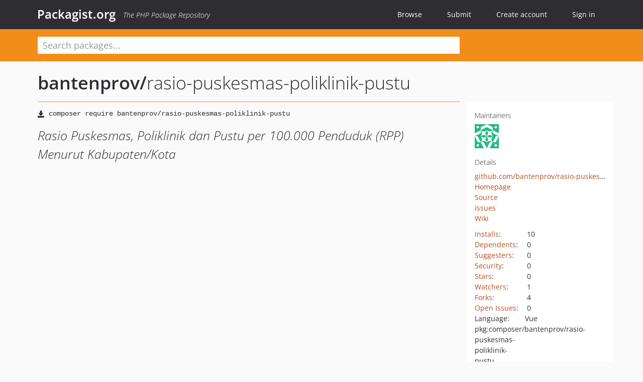

--- FILE ---
content_type: text/html; charset=UTF-8
request_url: https://packagist.org/packages/bantenprov/rasio-puskesmas-poliklinik-pustu
body_size: 6789
content:
<!DOCTYPE html>
<html>
    <head>
        <meta charset="UTF-8" />

        <title>bantenprov/rasio-puskesmas-poliklinik-pustu - Packagist.org</title>
        <meta name="description" content="Rasio Puskesmas, Poliklinik dan Pustu per 100.000 Penduduk (RPP) Menurut Kabupaten/Kota" />
        <meta name="author" content="Jordi Boggiano" />
            <link rel="canonical" href="https://packagist.org/packages/bantenprov/rasio-puskesmas-poliklinik-pustu" />

        <meta name="viewport" content="width=device-width, initial-scale=1.0" />

        <link rel="shortcut icon" href="/favicon.ico?v=1767529556" />

        <link rel="stylesheet" href="/build/app.css?v=1767529556" />
        
            <link rel="alternate" type="application/rss+xml" title="New Releases - bantenprov/rasio-puskesmas-poliklinik-pustu" href="https://packagist.org/feeds/package.bantenprov/rasio-puskesmas-poliklinik-pustu.rss" />
    <link rel="alternate" type="application/rss+xml" title="New Releases - bantenprov" href="https://packagist.org/feeds/vendor.bantenprov.rss" />
            <link rel="alternate" type="application/rss+xml" title="Newly Submitted Packages - Packagist.org" href="https://packagist.org/feeds/packages.rss" />
        <link rel="alternate" type="application/rss+xml" title="New Releases - Packagist.org" href="https://packagist.org/feeds/releases.rss" />
        

        <link rel="search" type="application/opensearchdescription+xml" href="/search.osd?v=1767529556" title="Packagist.org" />

        <script nonce="mkWGC2OhJYBlX78wMQwwlg==">
            var onloadRecaptchaCallback = function() {
                document.querySelectorAll('.recaptcha-protected').forEach((el) => {
                    el.closest('form').querySelectorAll('button, input[type="submit"]').forEach((submit) => {
                        grecaptcha.render(submit, {
                            'sitekey' : '6LfKiPoUAAAAAGlKWkhEEx7X8muIVYy6oA0GNdX0',
                            'callback' : function (token) {
                                submit.form.submit();
                            }
                        });
                    })
                });
            };
        </script>
        
            <link rel="stylesheet" href="/css/github/markdown.css?v=1767529556">
        </head>
    <body>
    <section class="wrap">
        <header class="navbar-wrapper navbar-fixed-top">
                        <nav class="container">
                <div class="navbar" role="navigation">
                    <div class="navbar-header">
                        <button type="button" class="navbar-toggle" data-toggle="collapse" data-target=".navbar-collapse">
                            <span class="sr-only">Toggle navigation</span>
                            <span class="icon-bar"></span>
                            <span class="icon-bar"></span>
                            <span class="icon-bar"></span>
                        </button>
                        <h1 class="navbar-brand"><a href="/">Packagist.org</a> <em class="hidden-sm hidden-xs">The PHP Package Repository</em></h1>
                    </div>

                    <div class="collapse navbar-collapse">
                        <ul class="nav navbar-nav">
                            <li>
                                <a href="/explore/">Browse</a>
                            </li>
                            <li>
                                <a href="/packages/submit">Submit</a>
                            </li>                            <li>
                                <a href="/register/">Create account</a>
                            </li>
                            <li class="nav-user">
                                <section class="nav-user-signin">
                                    <a href="/login/">Sign in</a>

                                    <section class="signin-box">
                                        <form action="/login/" method="POST" id="nav_login">
                                            <div class="input-group">
                                                <input class="form-control" type="text" id="_username" name="_username" placeholder="Username / Email">
                                                <span class="input-group-addon"><span class="icon-user"></span></span>
                                            </div>
                                            <div class="input-group">
                                                <input class="form-control" type="password" id="_password" name="_password" placeholder="Password">
                                                <span class="input-group-addon"><span class="icon-lock"></span></span>
                                            </div>

                                            <div class="checkbox">
                                                <label for="_remember_me">
                                                    <input type="checkbox" id="_remember_me" name="_remember_me" value="on" checked="checked" /> Remember me
                                                </label>
                                            </div>
                                            <div class="signin-box-buttons">
                                                <a href="/login/github" class="pull-right btn btn-primary btn-github"><span class="icon-github"></span>Use Github</a>
                                                <button type="submit" class="btn btn-success" id="_submit_mini" name="_submit">Log in</button>
                                            </div>
                                        </form>

                                        <div class="signin-box-register">
                                            <a href="/register/">No account yet? Create one now!</a>
                                        </div>
                                    </section>
                                </section>
                            </li>                        </ul>
                    </div>
                </div>
            </nav>
        </header>

        <section class="wrapper wrapper-search">
    <div class="container ">
        <form name="search_query" method="get" action="/search/" id="search-form" autocomplete="off">
            <div class="sortable row">
                <div class="col-xs-12 js-search-field-wrapper col-md-9">
                                                            <input type="search" id="search_query_query" name="query" required="required" autocomplete="off" placeholder="Search packages..." tabindex="1" class=" form-control" value="" />
                </div>
            </div>
        </form>    </div>
</section>


                
        
        <section class="wrapper">
            <section class="container content" role="main">
                                    <div id="search-container" class="hidden">
                        <div class="row">
                            <div class="search-list col-md-9"></div>

                            <div class="search-facets col-md-3">
                                <div class="search-facets-active-filters"></div>
                                <div class="search-facets-type"></div>
                                <div class="search-facets-tags"></div>
                            </div>
                        </div>

                        <div class="row">
                            <div class="col-md-9">
                                <div id="powered-by">
                                    Search by <a href="https://www.algolia.com/"><img src="/img/algolia-logo-light.svg?v=1767529556"></a>
                                </div>
                                <div id="pagination-container">
                                    <div class="pagination"></div>
                                </div>
                            </div>
                        </div>
                    </div>
                
                    <div class="row" id="view-package-page">
        <div class="col-xs-12 package">
            <div class="package-header">

                <div class="row">
                    <div class="col-md-9">
                        <h2 class="title">
                                                        <a href="/packages/bantenprov/">bantenprov<span class="hidden"> </span>/</a><span class="hidden"> </span>rasio-puskesmas-poliklinik-pustu
                        </h2>
                    </div>
                </div>
            </div>

            <div class="row">
                <div class="col-md-8">
                    <p class="requireme"><i class="glyphicon glyphicon-save"></i> <input type="text" readonly="readonly" value="composer require bantenprov/rasio-puskesmas-poliklinik-pustu" /></p>

                    
                                        
                    
                    <p class="description">Rasio Puskesmas, Poliklinik dan Pustu per 100.000 Penduduk (RPP) Menurut Kabupaten/Kota</p>

                                                        </div>

                <div class="col-md-offset-1 col-md-3">
                    <div class="row package-aside">
                        <div class="details col-xs-12 col-sm-6 col-md-12">
                            <h5>Maintainers</h5>
                            <p class="maintainers">
                                <a href="/users/bantenprov/"><img width="48" height="48" title="bantenprov" src="https://www.gravatar.com/avatar/811618334e937542bb0d5723158e05de7445bb5e8851ce086d6cc7a7c0146166?s=48&amp;d=identicon" srcset="https://www.gravatar.com/avatar/811618334e937542bb0d5723158e05de7445bb5e8851ce086d6cc7a7c0146166?s=96&amp;d=identicon 2x"></a>
                                                            </p>

                            
                            <h5>Details</h5>
                                                        <p class="canonical">
                                <a href="https://github.com/bantenprov/rasio-puskesmas-poliklinik-pustu" title="Canonical Repository URL">github.com/bantenprov/rasio-puskesmas-poliklinik-pustu</a>
                            </p>

                                                            <p><a rel="nofollow noopener external noindex ugc" href="https://github.com/bantenprov/rasio-puskesmas-poliklinik-pustu">Homepage</a></p>
                                                                                        <p><a rel="nofollow noopener external noindex ugc" href="https://github.com/bantenprov/rasio-puskesmas-poliklinik-pustu,">Source</a></p>
                                                                                        <p><a rel="nofollow noopener external noindex ugc" href="https://github.com/bantenprov/rasio-puskesmas-poliklinik-pustu/issues">Issues</a></p>
                                                                                                                                                                            <p><a rel="nofollow noopener external noindex ugc" href="https://github.com/bantenprov/rasio-puskesmas-poliklinik-pustu/wiki">Wiki</a></p>
                                                                                                            </div>

                        
                        <div class="facts col-xs-12 col-sm-6 col-md-12">
                            <p>
                                <span>
                                    <a href="/packages/bantenprov/rasio-puskesmas-poliklinik-pustu/stats" rel="nofollow">Installs</a>:
                                </span>
                                10                            </p>
                                                            <p>
                                    <span>
                                        <a href="/packages/bantenprov/rasio-puskesmas-poliklinik-pustu/dependents?order_by=downloads" rel="nofollow">Dependents</a>:
                                    </span>
                                    0
                                </p>
                                                                                        <p>
                                    <span>
                                        <a href="/packages/bantenprov/rasio-puskesmas-poliklinik-pustu/suggesters" rel="nofollow">Suggesters</a>:
                                    </span>
                                    0
                                </p>
                                                                                        <p>
                                    <span>
                                        <a href="/packages/bantenprov/rasio-puskesmas-poliklinik-pustu/advisories" rel="nofollow">Security</a>:
                                    </span>
                                    0
                                </p>
                                                                                        <p>
                                    <span>
                                        <a href="https://github.com/bantenprov/rasio-puskesmas-poliklinik-pustu/stargazers">Stars</a>:
                                    </span>
                                    0
                                </p>
                                                                                        <p>
                                    <span>
                                        <a href="https://github.com/bantenprov/rasio-puskesmas-poliklinik-pustu/watchers">Watchers</a>:
                                    </span> 1
                                </p>
                                                                                        <p>
                                    <span>
                                        <a href="https://github.com/bantenprov/rasio-puskesmas-poliklinik-pustu/forks">Forks</a>:
                                    </span>
                                    4
                                </p>
                                                                                        <p>
                                    <span>
                                        <a rel="nofollow noopener external noindex ugc" href="https://github.com/bantenprov/rasio-puskesmas-poliklinik-pustu/issues">Open Issues</a>:
                                    </span>
                                    0
                                </p>
                                                                                        <p><span>Language:</span>Vue</p>
                                                                                                                <p><span title="PURL / Package-URL">pkg:composer/bantenprov/rasio-puskesmas-poliklinik-pustu</span></p>
                        </div>
                    </div>
                </div>
            </div>

            
            
                            <div class="row versions-section">
                    <div class="version-details col-md-9">
                                                    <div class="title">
    <span class="version-number">dev-master</span>

    <span class="release-date">2018-03-05 10:54 UTC</span>
</div>

<div class="clearfix package-links">
            <div class="row">
                            <div class="clearfix visible-sm-block"></div>                <div class="clearfix visible-md-block visible-lg-block"></div>                <div class="requires col-sm-6 col-md-4 ">
                    <p class="link-type">Requires</p>
                                            <ul><li>php: &gt;=5.6.4</li><li><a href="/packages/laravel/framework">laravel/framework</a>: 5.4.*</li><li><a href="/packages/laravel/tinker">laravel/tinker</a>: ~1.0</li></ul>
                                    </div>
                                                            <div class="devRequires col-sm-6 col-md-4 hidden-xs">
                    <p class="link-type">Requires (Dev)</p>
                                            <p class="no-links">None</p>
                                    </div>
                            <div class="clearfix visible-sm-block"></div>                                <div class="suggests col-sm-6 col-md-4 hidden-xs">
                    <p class="link-type">Suggests</p>
                                            <p class="no-links">None</p>
                                    </div>
                                            <div class="clearfix visible-md-block visible-lg-block"></div>                <div class="provides col-sm-6 col-md-4 hidden-xs">
                    <p class="link-type">Provides</p>
                                            <p class="no-links">None</p>
                                    </div>
                            <div class="clearfix visible-sm-block"></div>                                <div class="conflicts col-sm-6 col-md-4 hidden-xs">
                    <p class="link-type">Conflicts</p>
                                            <p class="no-links">None</p>
                                    </div>
                                                            <div class="replaces col-sm-6 col-md-4 hidden-xs">
                    <p class="link-type">Replaces</p>
                                            <p class="no-links">None</p>
                                    </div>
                    </div>
    </div>

<div class="metadata">
    <p class="license"><i class="glyphicon glyphicon-copyright-mark" title="License"></i> MIT <span class="source-reference"><i class="glyphicon glyphicon-bookmark" title="Source Reference"></i> 7ed44f693f788988c6196a6377d226dede5f6957</span></p>

            <i class="glyphicon glyphicon-user" title="Authors"></i>
        <ul class="authors">
                            <li>bantenprov                        <span class="visible-sm-inline visible-md-inline visible-lg-inline">&lt;developer.bantenprov<span style="display:none">.woop</span>@gmail.com&gt;</span></li>
                    </ul>
    
    </div>

                                            </div>
                    <div class="col-md-3 no-padding">
                        <div class="package-aside versions-wrapper">
    <ul class="versions">
                                <li class="details-toggler version last open" data-version-id="dev-master" data-load-more="/versions/4163281.json">
                <a rel="nofollow noindex" href="#dev-master" class="version-number">dev-master</a>

                
                            </li>
            </ul>
    <div class="hidden versions-expander">
        <i class="glyphicon glyphicon-chevron-down"></i>
    </div>
</div>

    <div class="last-update">
                    <p class="auto-update-danger">This package is <strong>not</strong> <a href="/about#how-to-update-packages">auto-updated</a>.</p>
                <p>Last update: 2026-01-10 05:16:29 UTC </p>
            </div>
                    </div>
                </div>
            
                            <hr class="clearfix">
                <div class="readme markdown-body">
                    <h1>README</h1>
                    <a id="user-content-rasio-puskesmas-poliklinik-pustu" class="anchor" href="#user-content-rasio-puskesmas-poliklinik-pustu" rel="nofollow noindex noopener external ugc"></a>
<p>Rasio Puskesmas, Poliklinik dan Pustu per 100.000 Penduduk (RPP)</p>
<p><a href="https://gitter.im/rasio-puskesmas-poliklinik-pustu/Lobby?utm_source&#61;badge&amp;utm_medium&#61;badge&amp;utm_campaign&#61;pr-badge&amp;utm_content&#61;badge" rel="nofollow noindex noopener external ugc"><img src="https://camo.githubusercontent.com/221907f46a4a01a604d4395c4b660ebc832615e72dd92bff1e64b9c4608063d2/68747470733a2f2f6261646765732e6769747465722e696d2f726173696f2d7075736b65736d61732d706f6c696b6c696e696b2d70757374752f4c6f6262792e737667" alt="Join the chat at https://gitter.im/rasio-puskesmas-poliklinik-pustu/Lobby" /></a>
<a href="https://scrutinizer-ci.com/g/bantenprov/rasio-puskesmas-poliklinik-pustu/?branch&#61;master" rel="nofollow noindex noopener external ugc"><img src="https://camo.githubusercontent.com/18aaf221ce912e19704cce0127a9fc953115de6a1d7c4bed51940e695995fd06/[base64]" alt="Scrutinizer Code Quality" /></a>
<a href="https://scrutinizer-ci.com/g/bantenprov/rasio-puskesmas-poliklinik-pustu/build-status/master" rel="nofollow noindex noopener external ugc"><img src="https://camo.githubusercontent.com/0ec4fd5dd7a4f00e4c5688efafd47f5967f3f369de0dcaf12cf571218339aa0e/68747470733a2f2f7363727574696e697a65722d63692e636f6d2f672f62616e74656e70726f762f726173696f2d7075736b65736d61732d706f6c696b6c696e696b2d70757374752f6261646765732f6275696c642e706e673f623d6d6173746572" alt="Build Status" /></a></p>
<h2 class="heading-element">install via composer</h2><a id="user-content-install-via-composer" class="anchor" href="#user-content-install-via-composer" rel="nofollow noindex noopener external ugc"></a>
<ul>
<li>Development snapshot</li>
</ul>
<pre>$ composer require bantenprov/rasio-puskesmas-poliklinik-pustu:dev-master</pre>
<ul>
<li>Latest release:</li>
</ul>
<h2 class="heading-element">download via github</h2><a id="user-content-download-via-github" class="anchor" href="#user-content-download-via-github" rel="nofollow noindex noopener external ugc"></a>
<pre>$ git clone https://github.com/bantenprov/rasio-puskesmas-poliklinik-pustu.git</pre>
<h4 class="heading-element">Edit <code>config/app.php</code> :</h4><a id="user-content-edit-configappphp-" class="anchor" href="#user-content-edit-configappphp-" rel="nofollow noindex noopener external ugc"></a>
<pre><span class="pl-s">&#039;<span class="pl-s">providers</span>&#039;</span> &#61;&gt; [

    <span class="pl-c">/*</span>
<span class="pl-c">    * Laravel Framework Service Providers...</span>
<span class="pl-c">    */</span>
    <span class="pl-v">Illuminate</span>\<span class="pl-v">Auth</span>\AuthServiceProvider::class,
    <span class="pl-v">Illuminate</span>\<span class="pl-v">Broadcasting</span>\BroadcastServiceProvider::class,
    <span class="pl-v">Illuminate</span>\<span class="pl-v">Bus</span>\BusServiceProvider::class,
    <span class="pl-v">Illuminate</span>\<span class="pl-v">Cache</span>\CacheServiceProvider::class,
    <span class="pl-v">Illuminate</span>\<span class="pl-v">Foundation</span>\<span class="pl-v">Providers</span>\ConsoleSupportServiceProvider::class,
    <span class="pl-v">Illuminate</span>\<span class="pl-v">Cookie</span>\CookieServiceProvider::class,
    <span class="pl-c">//....</span>
    <span class="pl-v">Bantenprov</span>\<span class="pl-v">RasioPusPoltu</span>\RasioPusPoltuServiceProvider::class</pre>
<h4 class="heading-element">Untuk publish component vue :</h4><a id="user-content-untuk-publish-component-vue-" class="anchor" href="#user-content-untuk-publish-component-vue-" rel="nofollow noindex noopener external ugc"></a>
<pre>$ php artisan vendor:publish --tag&#61;rasio-puspoltu-assets
$ php artisan vendor:publish --tag&#61;rasio-puspoltu-public</pre>
<h4 class="heading-element">Tambahkan route di dalam route : <code>resources/assets/js/routes.js</code> :</h4><a id="user-content-tambahkan-route-di-dalam-route--resourcesassetsjsroutesjs-" class="anchor" href="#user-content-tambahkan-route-di-dalam-route--resourcesassetsjsroutesjs-" rel="nofollow noindex noopener external ugc"></a>
<pre><span class="pl-s1">path</span>: <span class="pl-s">&#039;/dashboard&#039;</span><span class="pl-kos">,</span>
<span class="pl-en">component</span>: <span class="pl-s1">layout</span><span class="pl-kos">(</span><span class="pl-s">&#039;Default&#039;</span><span class="pl-kos">)</span><span class="pl-kos">,</span>
<span class="pl-s1">children</span>: <span class="pl-kos">[</span>
    <span class="pl-kos">{</span>
        <span class="pl-c1">path</span>: <span class="pl-s">&#039;/dashboard&#039;</span><span class="pl-kos">,</span>
        <span class="pl-c1">components</span>: <span class="pl-kos">{</span>
        <span class="pl-en">main</span>: <span class="pl-s1">resolve</span> <span class="pl-c1">&#61;&gt;</span> <span class="pl-en">require</span><span class="pl-kos">(</span><span class="pl-kos">[</span><span class="pl-s">&#039;./components/views/DashboardHome.vue&#039;</span><span class="pl-kos">]</span><span class="pl-kos">,</span> <span class="pl-s1">resolve</span><span class="pl-kos">)</span><span class="pl-kos">,</span>
        <span class="pl-en">navbar</span>: <span class="pl-s1">resolve</span> <span class="pl-c1">&#61;&gt;</span> <span class="pl-en">require</span><span class="pl-kos">(</span><span class="pl-kos">[</span><span class="pl-s">&#039;./components/Navbar.vue&#039;</span><span class="pl-kos">]</span><span class="pl-kos">,</span> <span class="pl-s1">resolve</span><span class="pl-kos">)</span><span class="pl-kos">,</span>
        <span class="pl-en">sidebar</span>: <span class="pl-s1">resolve</span> <span class="pl-c1">&#61;&gt;</span> <span class="pl-en">require</span><span class="pl-kos">(</span><span class="pl-kos">[</span><span class="pl-s">&#039;./components/Sidebar.vue&#039;</span><span class="pl-kos">]</span><span class="pl-kos">,</span> <span class="pl-s1">resolve</span><span class="pl-kos">)</span>
        <span class="pl-kos">}</span><span class="pl-kos">,</span>
        <span class="pl-c1">meta</span>: <span class="pl-kos">{</span>
        <span class="pl-c1">title</span>: <span class="pl-s">&#34;Dashboard&#34;</span>
        <span class="pl-kos">}</span>
    <span class="pl-kos">}</span><span class="pl-kos">,</span>
    <span class="pl-c">//&#61;&#61; ...</span>
    <span class="pl-kos">{</span>
        <span class="pl-c1">path</span>: <span class="pl-s">&#039;/dashboard/rasio-puspoltu&#039;</span><span class="pl-kos">,</span>
        <span class="pl-c1">components</span>: <span class="pl-kos">{</span>
            <span class="pl-en">main</span>: <span class="pl-s1">resolve</span> <span class="pl-c1">&#61;&gt;</span> <span class="pl-en">require</span><span class="pl-kos">(</span><span class="pl-kos">[</span><span class="pl-s">&#039;./components/views/bantenprov/rasio-puspoltu/DashboardRasioPusPoltu.vue&#039;</span><span class="pl-kos">]</span><span class="pl-kos">,</span> <span class="pl-s1">resolve</span><span class="pl-kos">)</span><span class="pl-kos">,</span>
            <span class="pl-en">navbar</span>: <span class="pl-s1">resolve</span> <span class="pl-c1">&#61;&gt;</span> <span class="pl-en">require</span><span class="pl-kos">(</span><span class="pl-kos">[</span><span class="pl-s">&#039;./components/Navbar.vue&#039;</span><span class="pl-kos">]</span><span class="pl-kos">,</span> <span class="pl-s1">resolve</span><span class="pl-kos">)</span><span class="pl-kos">,</span>
            <span class="pl-en">sidebar</span>: <span class="pl-s1">resolve</span> <span class="pl-c1">&#61;&gt;</span> <span class="pl-en">require</span><span class="pl-kos">(</span><span class="pl-kos">[</span><span class="pl-s">&#039;./components/Sidebar.vue&#039;</span><span class="pl-kos">]</span><span class="pl-kos">,</span> <span class="pl-s1">resolve</span><span class="pl-kos">)</span>
        <span class="pl-kos">}</span><span class="pl-kos">,</span>
        <span class="pl-c1">meta</span>: <span class="pl-kos">{</span>
            <span class="pl-c1">title</span>: <span class="pl-s">&#34;Rasio Puskesmas, Poliklinik dan Pustu&#34;</span>
        <span class="pl-kos">}</span>
    <span class="pl-kos">}</span>
    <span class="pl-c">//&#61;&#61; ...</span></pre>
<pre><span class="pl-kos">{</span>
<span class="pl-c1">path</span>: <span class="pl-s">&#039;/admin&#039;</span><span class="pl-kos">,</span>
<span class="pl-c1">redirect</span>: <span class="pl-s">&#039;/admin/dashboard&#039;</span><span class="pl-kos">,</span>
<span class="pl-en">component</span>: <span class="pl-s1">resolve</span> <span class="pl-c1">&#61;&gt;</span> <span class="pl-en">require</span><span class="pl-kos">(</span><span class="pl-kos">[</span><span class="pl-s">&#039;./AdminLayout.vue&#039;</span><span class="pl-kos">]</span><span class="pl-kos">,</span> <span class="pl-s1">resolve</span><span class="pl-kos">)</span><span class="pl-kos">,</span>
<span class="pl-c1">children</span>: <span class="pl-kos">[</span>
    <span class="pl-c">//&#61;&#61; ...</span>
    <span class="pl-kos">{</span>
        <span class="pl-c1">path</span>: <span class="pl-s">&#039;/admin/dashboard/rasio-puspoltu&#039;</span><span class="pl-kos">,</span>
        <span class="pl-c1">components</span>: <span class="pl-kos">{</span>
            <span class="pl-en">main</span>: <span class="pl-s1">resolve</span> <span class="pl-c1">&#61;&gt;</span> <span class="pl-en">require</span><span class="pl-kos">(</span><span class="pl-kos">[</span><span class="pl-s">&#039;./components/bantenprov/rasio-puspoltu/RasioPusPoltuAdmin.view.vue&#039;</span><span class="pl-kos">]</span><span class="pl-kos">,</span> <span class="pl-s1">resolve</span><span class="pl-kos">)</span><span class="pl-kos">,</span>
            <span class="pl-en">navbar</span>: <span class="pl-s1">resolve</span> <span class="pl-c1">&#61;&gt;</span> <span class="pl-en">require</span><span class="pl-kos">(</span><span class="pl-kos">[</span><span class="pl-s">&#039;./components/Navbar.vue&#039;</span><span class="pl-kos">]</span><span class="pl-kos">,</span> <span class="pl-s1">resolve</span><span class="pl-kos">)</span><span class="pl-kos">,</span>
            <span class="pl-en">sidebar</span>: <span class="pl-s1">resolve</span> <span class="pl-c1">&#61;&gt;</span> <span class="pl-en">require</span><span class="pl-kos">(</span><span class="pl-kos">[</span><span class="pl-s">&#039;./components/Sidebar.vue&#039;</span><span class="pl-kos">]</span><span class="pl-kos">,</span> <span class="pl-s1">resolve</span><span class="pl-kos">)</span>
        <span class="pl-kos">}</span><span class="pl-kos">,</span>
        <span class="pl-c1">meta</span>: <span class="pl-kos">{</span>
            <span class="pl-c1">title</span>: <span class="pl-s">&#34;Rasio Puskesmas, Poliklinik dan Pustu&#34;</span>
        <span class="pl-kos">}</span>
    <span class="pl-kos">}</span>
    <span class="pl-c">//&#61;&#61; ...   </span>
  <span class="pl-kos">]</span>
<span class="pl-kos">}</span><span class="pl-kos">,</span></pre>
<h4 class="heading-element">Edit menu <code>resources/assets/js/menu.js</code></h4><a id="user-content-edit-menu-resourcesassetsjsmenujs" class="anchor" href="#user-content-edit-menu-resourcesassetsjsmenujs" rel="nofollow noindex noopener external ugc"></a>
<pre><span class="pl-kos">{</span>
  <span class="pl-c1">name</span>: <span class="pl-s">&#039;Dashboard&#039;</span><span class="pl-kos">,</span>
  <span class="pl-c1">icon</span>: <span class="pl-s">&#039;fa fa-dashboard&#039;</span><span class="pl-kos">,</span>
  <span class="pl-c1">childType</span>: <span class="pl-s">&#039;collapse&#039;</span><span class="pl-kos">,</span>
  <span class="pl-c1">childItem</span>: <span class="pl-kos">[</span>
        <span class="pl-kos">{</span>
          <span class="pl-c1">name</span>: <span class="pl-s">&#039;Dashboard&#039;</span><span class="pl-kos">,</span>
          <span class="pl-c1">link</span>: <span class="pl-s">&#039;/dashboard&#039;</span><span class="pl-kos">,</span>
          <span class="pl-c1">icon</span>: <span class="pl-s">&#039;fa fa-angle-double-right&#039;</span>
        <span class="pl-kos">}</span><span class="pl-kos">,</span>
        <span class="pl-kos">{</span>
          <span class="pl-c1">name</span>: <span class="pl-s">&#039;Entity&#039;</span><span class="pl-kos">,</span>
          <span class="pl-c1">link</span>: <span class="pl-s">&#039;/dashboard/entity&#039;</span><span class="pl-kos">,</span>
          <span class="pl-c1">icon</span>: <span class="pl-s">&#039;fa fa-angle-double-right&#039;</span>
        <span class="pl-kos">}</span><span class="pl-kos">,</span>
        <span class="pl-c">//&#61;&#61; ...</span>
        <span class="pl-kos">{</span>
          <span class="pl-c1">name</span>: <span class="pl-s">&#039;Rasio Puskesmas, Poliklinik dan Pustu&#039;</span><span class="pl-kos">,</span>
          <span class="pl-c1">link</span>: <span class="pl-s">&#039;/dashboard/rasio-puspoltu&#039;</span><span class="pl-kos">,</span>
          <span class="pl-c1">icon</span>: <span class="pl-s">&#039;fa fa-angle-double-right&#039;</span>
        <span class="pl-kos">}</span><span class="pl-kos">,</span>
  <span class="pl-kos">]</span>
<span class="pl-kos">}</span><span class="pl-kos">,</span>
<span class="pl-kos">{</span>
  <span class="pl-c1">name</span>: <span class="pl-s">&#039;Admin&#039;</span><span class="pl-kos">,</span>
  <span class="pl-c1">icon</span>: <span class="pl-s">&#039;fa fa-lock&#039;</span><span class="pl-kos">,</span>
  <span class="pl-c1">childType</span>: <span class="pl-s">&#039;collapse&#039;</span><span class="pl-kos">,</span>
  <span class="pl-c1">childItem</span>: <span class="pl-kos">[</span>
    <span class="pl-kos">{</span>
      <span class="pl-c1">name</span>: <span class="pl-s">&#039;Dashboard&#039;</span><span class="pl-kos">,</span>
      <span class="pl-c1">icon</span>: <span class="pl-s">&#039;fa fa-angle-double-right&#039;</span><span class="pl-kos">,</span>
      <span class="pl-c1">child</span>: <span class="pl-kos">[</span>
        <span class="pl-kos">{</span>
          <span class="pl-c1">name</span>: <span class="pl-s">&#039;Home&#039;</span><span class="pl-kos">,</span>
          <span class="pl-c1">link</span>: <span class="pl-s">&#039;/admin/dashboard/home&#039;</span><span class="pl-kos">,</span>
          <span class="pl-c1">icon</span>: <span class="pl-s">&#039;fa fa-angle-right&#039;</span>
        <span class="pl-kos">}</span><span class="pl-kos">,</span>
        <span class="pl-c">//&#61;&#61; ...</span>
        <span class="pl-kos">{</span>
          <span class="pl-c1">name</span>: <span class="pl-s">&#039;Rasio Puskesmas, Poliklinik dan Pustu&#039;</span><span class="pl-kos">,</span>
          <span class="pl-c1">link</span>: <span class="pl-s">&#039;admin/dashboard/rasio-puspoltu&#039;</span><span class="pl-kos">,</span>
          <span class="pl-c1">icon</span>: <span class="pl-s">&#039;fa fa-angle-double-right&#039;</span>
        <span class="pl-kos">}</span>
      <span class="pl-kos">]</span>
    <span class="pl-kos">}</span><span class="pl-kos">,</span>
  <span class="pl-kos">]</span>
<span class="pl-kos">}</span></pre>
<h4 class="heading-element">Tambahkan components <code>resources/assets/js/components.js</code> :</h4><a id="user-content-tambahkan-components-resourcesassetsjscomponentsjs-" class="anchor" href="#user-content-tambahkan-components-resourcesassetsjscomponentsjs-" rel="nofollow noindex noopener external ugc"></a>
<pre><span class="pl-c">//&#61;&#61; Rasio Puspoltu</span>
<span class="pl-k">import</span> <span class="pl-v">RasioPusPoltu</span> <span class="pl-k">from</span> <span class="pl-s">&#039;./components/bantenprov/rasio-puspoltu/RasioPusPoltu.chart.vue&#039;</span><span class="pl-kos">;</span>
<span class="pl-v">Vue</span><span class="pl-kos">.</span><span class="pl-en">component</span><span class="pl-kos">(</span><span class="pl-s">&#039;echarts-rasio-puspoltu&#039;</span><span class="pl-kos">,</span> <span class="pl-v">RasioPusPoltu</span><span class="pl-kos">)</span><span class="pl-kos">;</span>

<span class="pl-k">import</span> <span class="pl-v">RasioPusPoltuKota</span> <span class="pl-k">from</span> <span class="pl-s">&#039;./components/bantenprov/rasio-puspoltu/RasioPusPoltuKota.chart.vue&#039;</span><span class="pl-kos">;</span>
<span class="pl-v">Vue</span><span class="pl-kos">.</span><span class="pl-en">component</span><span class="pl-kos">(</span><span class="pl-s">&#039;echarts-rasio-puspoltu-kota&#039;</span><span class="pl-kos">,</span> <span class="pl-v">RasioPusPoltuKota</span><span class="pl-kos">)</span><span class="pl-kos">;</span>

<span class="pl-k">import</span> <span class="pl-v">RasioPusPoltuTahun</span> <span class="pl-k">from</span> <span class="pl-s">&#039;./components/bantenprov/rasio-puspoltu/RasioPusPoltuTahun.chart.vue&#039;</span><span class="pl-kos">;</span>
<span class="pl-v">Vue</span><span class="pl-kos">.</span><span class="pl-en">component</span><span class="pl-kos">(</span><span class="pl-s">&#039;echarts-rasio-puspoltu-tahun&#039;</span><span class="pl-kos">,</span> <span class="pl-v">RasioPusPoltuTahun</span><span class="pl-kos">)</span><span class="pl-kos">;</span>

<span class="pl-k">import</span> <span class="pl-v">RasioPusPoltuAdminShow</span> <span class="pl-k">from</span> <span class="pl-s">&#039;./components/bantenprov/rasio-puspoltu/RasioPusPoltuAdmin.view.vue&#039;</span><span class="pl-kos">;</span>
<span class="pl-v">Vue</span><span class="pl-kos">.</span><span class="pl-en">component</span><span class="pl-kos">(</span><span class="pl-s">&#039;admin-view-rasio-puspoltu-tahun&#039;</span><span class="pl-kos">,</span> <span class="pl-v">RasioPusPoltuAdminShow</span><span class="pl-kos">)</span><span class="pl-kos">;</span>

<span class="pl-k">import</span> <span class="pl-v">RasioPusPoltuBar01</span> <span class="pl-k">from</span> <span class="pl-s">&#039;./components/views/bantenprov/rasio-puspoltu/RasioPusPoltuBar01.vue&#039;</span><span class="pl-kos">;</span>
<span class="pl-v">Vue</span><span class="pl-kos">.</span><span class="pl-en">component</span><span class="pl-kos">(</span><span class="pl-s">&#039;rasio-puspoltu-bar-01&#039;</span><span class="pl-kos">,</span> <span class="pl-v">RasioPusPoltuBar01</span><span class="pl-kos">)</span><span class="pl-kos">;</span>

<span class="pl-k">import</span> <span class="pl-v">RasioPusPoltuBar02</span> <span class="pl-k">from</span> <span class="pl-s">&#039;./components/views/bantenprov/rasio-puspoltu/RasioPusPoltuBar02.vue&#039;</span><span class="pl-kos">;</span>
<span class="pl-v">Vue</span><span class="pl-kos">.</span><span class="pl-en">component</span><span class="pl-kos">(</span><span class="pl-s">&#039;rasio-puspoltu-bar-02&#039;</span><span class="pl-kos">,</span> <span class="pl-v">RasioPusPoltuBar02</span><span class="pl-kos">)</span><span class="pl-kos">;</span>

<span class="pl-c">//&#61;&#61; mini bar charts</span>
<span class="pl-k">import</span> <span class="pl-v">RasioPusPoltuBar03</span> <span class="pl-k">from</span> <span class="pl-s">&#039;./components/views/bantenprov/rasio-puspoltu/RasioPusPoltuBar03.vue&#039;</span><span class="pl-kos">;</span>
<span class="pl-v">Vue</span><span class="pl-kos">.</span><span class="pl-en">component</span><span class="pl-kos">(</span><span class="pl-s">&#039;rasio-puspoltu-bar-03&#039;</span><span class="pl-kos">,</span> <span class="pl-v">RasioPusPoltuBar03</span><span class="pl-kos">)</span><span class="pl-kos">;</span>

<span class="pl-k">import</span> <span class="pl-v">RasioPusPoltuPie01</span> <span class="pl-k">from</span> <span class="pl-s">&#039;./components/views/bantenprov/rasio-puspoltu/RasioPusPoltuPie01.vue&#039;</span><span class="pl-kos">;</span>
<span class="pl-v">Vue</span><span class="pl-kos">.</span><span class="pl-en">component</span><span class="pl-kos">(</span><span class="pl-s">&#039;rasio-puspoltu-pie-01&#039;</span><span class="pl-kos">,</span> <span class="pl-v">RasioPusPoltuPie01</span><span class="pl-kos">)</span><span class="pl-kos">;</span>

<span class="pl-k">import</span> <span class="pl-v">RasioPusPoltuPie02</span> <span class="pl-k">from</span> <span class="pl-s">&#039;./components/views/bantenprov/rasio-puspoltu/RasioPusPoltuPie02.vue&#039;</span><span class="pl-kos">;</span>
<span class="pl-v">Vue</span><span class="pl-kos">.</span><span class="pl-en">component</span><span class="pl-kos">(</span><span class="pl-s">&#039;rasio-puspoltu-pie-02&#039;</span><span class="pl-kos">,</span> <span class="pl-v">RasioPusPoltuPie02</span><span class="pl-kos">)</span><span class="pl-kos">;</span>

<span class="pl-c">//&#61;&#61; mini pie charts</span>
<span class="pl-k">import</span> <span class="pl-v">RasioPusPoltuPie03</span> <span class="pl-k">from</span> <span class="pl-s">&#039;./components/views/bantenprov/rasio-puspoltu/RasioPusPoltuPie03.vue&#039;</span><span class="pl-kos">;</span>
<span class="pl-v">Vue</span><span class="pl-kos">.</span><span class="pl-en">component</span><span class="pl-kos">(</span><span class="pl-s">&#039;rasio-puspoltu-pie-03&#039;</span><span class="pl-kos">,</span> <span class="pl-v">RasioPusPoltuPie03</span><span class="pl-kos">)</span><span class="pl-kos">;</span></pre>

                </div>
                    </div>
    </div>
            </section>
        </section>
    </section>

        <footer class="wrapper-footer">
            <nav class="container">
                <div class="row">
                    <ul class="social col-xs-7 col-sm-4 col-md-2 pull-right">
                        <li><a href="http://github.com/composer/packagist" title="GitHub"><span class="icon-github"></span></a></li>
                        <li><a href="https://x.com/packagist" title="Follow @packagist"><span class="icon-twitter"></span></a></li>
                        <li><a href="mailto:contact@packagist.org" title="Contact"><span class="icon-mail"></span></a></li>
                    </ul>

                    <ul class="col-xs-4 col-sm-4 col-md-2">
                        <li><a href="/about">About Packagist.org</a></li>
                        <li><a href="/feeds/" rel="nofollow">Atom/RSS Feeds</a></li>
                    </ul>

                    <div class="clearfix visible-xs-block"></div>

                    <ul class="col-xs-3 col-sm-4 col-md-2">
                        <li><a href="/statistics" rel="nofollow">Statistics</a></li>
                        <li><a href="/explore/">Browse Packages</a></li>
                    </ul>

                    <div class="clearfix visible-xs-block visible-sm-block"></div>

                    <ul class="col-xs-3 col-sm-4 col-md-2">
                        <li><a href="/apidoc">API</a></li>
                        <li><a href="/mirrors">Mirrors</a></li>
                    </ul>

                    <div class="clearfix visible-xs-block"></div>

                    <ul class="col-xs-3 col-sm-4 col-md-2">
                        <li><a href="https://status.packagist.org/">Status</a></li>
                        <li><a href="https://p.datadoghq.com/sb/x98w56x71erzshui-4a54c45f82bacc991e83302548934b6a">Dashboard</a></li>
                    </ul>
                </div>

                <div class="row sponsor">
                    <p class="col-xs-12 col-md-6"><a class="short" href="https://packagist.com/"><img alt="Private Packagist" src="/img/private-packagist.svg?v2?v=1767529556" /></a> provides maintenance and hosting</p>
                    <p class="col-xs-12 col-md-6"><a class="long" href="https://bunny.net/"><img alt="Bunny.net" src="/img/bunny-net.svg?v=1767529556" /></a> provides bandwidth and CDN</p>
                    <p class="col-xs-12 col-md-6"><a class="short" href="https://www.aikido.dev/"><img alt="Aikido" src="/img/aikido.svg?v=1767529556" /></a> provides malware detection</p>
                    <p class="col-xs-12 col-md-6"><a class="long" href="https://datadog.com/"><img alt="Datadog" src="/img/datadog.svg?v=1767529556" /></a> provides monitoring</p>
                    <p class="col-xs-12 text-center"><a href="/sponsor/">Sponsor Packagist.org &amp; Composer</a></p>
                </div>
            </nav>
        </footer>

        <script nonce="mkWGC2OhJYBlX78wMQwwlg==">
            var algoliaConfig = {"app_id":"M58222SH95","search_key":"5ae4d03c98685bd7364c2e0fd819af05","index_name":"packagist"};
                        window.process = {
                env: { DEBUG: undefined },
            };
        </script>
        
        <script nonce="mkWGC2OhJYBlX78wMQwwlg==" src="/build/app.js?v=1767529556"></script>

            </body>
</html>
